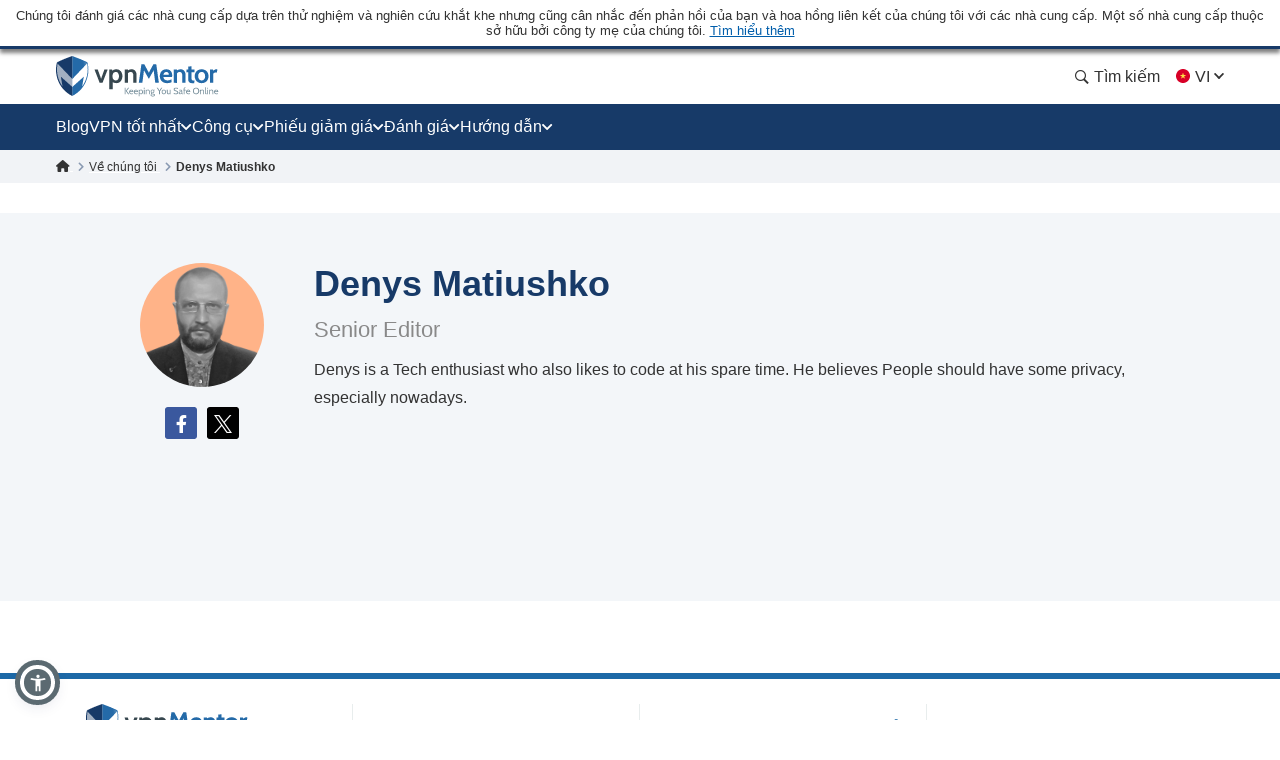

--- FILE ---
content_type: text/css
request_url: https://vi.vpnmentor.com/wp-content/themes/assets/css/author.css?v=1769511855
body_size: 15853
content:
html,body,div,span,applet,object,iframe,h1,h2,h3,h4,h5,h6,p,blockquote,pre,a,abbr,acronym,address,big,cite,code,del,dfn,em,img,ins,kbd,q,s,samp,small,strike,strong,sub,sup,tt,var,b,u,i,center,dl,dt,dd,menu,ol,ul,li,fieldset,form,label,legend,table,caption,tbody,tfoot,thead,tr,th,td,article,aside,canvas,details,embed,figure,figcaption,footer,header,hgroup,main,menu,nav,output,ruby,section,summary,time,mark,audio,video{margin:0;padding:0;border:0;font-size:100%;vertical-align:baseline}article,aside,details,figcaption,figure,footer,header,hgroup,main,menu,nav,section,summary{display:block;margin:0}*[hidden]{display:none}body{line-height:1}blockquote,q{quotes:none}blockquote:before,blockquote:after,q:before,q:after{content:'';content:none}table{border-collapse:collapse;border-spacing:0}html{height:auto}body{height:100%;width:100%;font-family:Arial,sans-serif;line-height:1;color:#333}*,:after,:before{box-sizing:border-box}input:focus,textarea:focus,button:focus,select:focus{outline:0}ins{text-decoration:none}del,s,strike{text-decoration:line-through}a,a *,a:before,a:after{text-decoration:none;transition:all 200ms ease}picture{width:100%;height:auto}picture source{display:block}b,strong{font-weight:bold}ol,ul{list-style:none}@keyframes zoomIn{0%{transform:translateX(-50%) translateY(-50%) scale(0.8) rotate(0deg)}10%{transform:translateX(-50%) translateY(-50%) scale(0.59) rotate(-4deg)}20%{transform:translateX(-50%) translateY(-50%) scale(0.75) rotate(4deg)}30%{transform:translateX(-50%) translateY(-50%) scale(0.8) rotate(-3deg)}40%{transform:translateX(-50%) translateY(-50%) scale(0.78) rotate(3deg)}50%{transform:translateX(-50%) translateY(-50%) scale(0.78) rotate(-3deg)}60%{transform:translateX(-50%) translateY(-50%) scale(0.78) rotate(3deg)}70%{transform:translateX(-50%) translateY(-50%) scale(0.78) rotate(-2deg)}80%{transform:translateX(-50%) translateY(-50%) scale(0.8) rotate(2deg)}100%{transform:translateX(-50%) translateY(-50%) scale(0.8) rotate(0deg)}}@media (min-width: 992px){@keyframes zoomIn{0%{transform:translateX(-50%) translateY(-50%) scale(1, 1) rotate(0deg)}10%{transform:translateX(-50%) translateY(-50%) scale(0.79, 0.79) rotate(-4deg)}20%{transform:translateX(-50%) translateY(-50%) scale(0.95, 0.95) rotate(4deg)}30%{transform:translateX(-50%) translateY(-50%) scale(1, 1) rotate(-3deg)}40%{transform:translateX(-50%) translateY(-50%) scale(0.98, 0.98) rotate(3deg)}50%{transform:translateX(-50%) translateY(-50%) scale(0.98, 0.98) rotate(-3deg)}60%{transform:translateX(-50%) translateY(-50%) scale(0.98, 0.98) rotate(3deg)}70%{transform:translateX(-50%) translateY(-50%) scale(0.98, 0.98) rotate(-2deg)}80%{transform:translateX(-50%) translateY(-50%) scale(1, 1) rotate(2deg)}100%{transform:translateX(-50%) translateY(-50%) rotate(0deg)}}}[data-animation="bounce"]{animation:ease-in 0.9s zoomIn}body{width:100%;line-height:1;color:#333;background:#fff;margin:0;font-family:Arial,Helvetica,Sans-Serif;font-size:1rem;overflow-y:scroll;direction:ltr}body.single-bestvpns,body.blog,body.single-post{display:flex;flex-direction:column}@media (min-width: 768px){body.single-bestvpns,body.blog,body.single-post{display:block}}@media (min-width: 768px){.container{max-width:750px;margin:0 auto}}@media (min-width: 992px){.container{max-width:968px}}@media (min-width: 1200px){.container{max-width:1168px}}.page_content{display:flex;flex-direction:column}@media (min-width: 768px){.page_content{flex-direction:row-reverse}}.clear{clear:both}.clearfix:after{content:"";clear:both;display:table;width:100%}.pa{position:absolute}.pr{position:relative}.fl{float:left}.fr{float:right}.article-text-wrap .post-text p.error,p.error,.error{display:none;color:red;margin:10px 0}.list-unstyled{padding-left:0;list-style:none}.main-content-holder{width:100%}@media (min-width: 768px){.main-content-holder{flex-grow:0;flex-shrink:0;flex-basis:66.66667%;width:66.66667%;padding-left:20px}}@media (min-width: 1168px){.main-content-holder{flex-basis:75%;width:75%}}.main-content-holder .sidebar-wrap{width:100%}@media (min-width: 768px){.main-content-holder .sidebar-wrap{flex-grow:0;flex-shrink:0;flex-basis:33.33333%;width:33.33333%}}@media (min-width: 1168px){.main-content-holder .sidebar-wrap{flex-basis:25%;width:25%}}.no-js .img-lazy-wrap,.no-js .picture-lazy,.no-js [data-src],.no-js .lazy,.no-js .content-wrap.comparison,.no-js #watchVideoBlock{display:none !important}img{max-width:100%;height:auto}a{text-decoration:none;color:#0f5499}a:hover{text-decoration:underline}a:visited{color:#0b5395}img[data-src]{opacity:0}img[src]{opacity:1}body>img[width="1"][height="1"]{position:absolute;visibility:hidden;width:0;height:0}.img-lazy-wrap{position:relative;background:transparent;display:block}.img-lazy-wrap--loaded:not(.image-block){display:inline}.img-lazy-wrap--loaded:not(.image-block)+strong{display:inline-block;margin-top:1em}.img-lazy-wrap:after{content:"";clear:both;display:table}.wp-caption{background:#eee;margin-bottom:22px;padding-bottom:5px;max-width:100%;margin:0 auto;margin-bottom:22px;display:block}.wp-caption img{border:3px solid #eee;border-bottom:none}.wp-caption *:not(img){color:#333}.wp-caption .wp-caption-text{padding:5px 5px 0 5px;color:#787676;display:inline-block;text-align:center;width:100%;line-height:22px;font-size:16px;font-style:italic;font-weight:400}.wp-caption .wp-caption-text.gallery-caption{margin-bottom:0}.img-lazy-load{opacity:0}.sr-only{position:absolute;width:1px;height:1px;margin:-1px;padding:0;overflow:hidden;clip:rect(0, 0, 0, 0);border:0}.reviews_not_verified{font-weight:300;font-size:14px}.aligncenter{display:block;margin-left:auto;margin-right:auto;height:auto;max-width:100%}.centered,.text-center{text-align:center}.alignright{float:right;margin:0.5em 0 0.5em 1em}.aligncenter{display:block;margin-left:auto;margin-right:auto}.alignleft{float:left;margin:0.5em 1em 0.5em 0}.btn{display:inline-block;margin-bottom:0;font-weight:400;text-align:center;vertical-align:middle;touch-action:manipulation;cursor:pointer;background-image:none;border:1px solid transparent;white-space:nowrap;padding:6px 12px;font-size:14px;line-height:1.42857;border-radius:4px;-webkit-user-select:none;-moz-user-select:none;-ms-user-select:none;user-select:none}.rtl #scroll{right:inherit;left:30px}#scroll{display:none;background:linear-gradient(90deg, #fdfdfd 0%, #e1e1e1 100%);width:40px;height:40px;text-align:center;position:fixed;right:30px;bottom:20px;cursor:pointer;box-shadow:#ccc 1px 1px 3px;border-radius:4px;padding-top:12px;z-index:999;opacity:1 !important}@media (max-width: 991px){#scroll{display:none !important}}#scroll i{color:#1d69a7}sup{vertical-align:super;font-size:smaller}sub{vertical-align:sub;font-size:smaller}@media (min-width: 768px){.hidden-desktop{display:none !important}}@media (max-width: 767px){.hidden-mobile{display:none !important}}.mb-15{margin-bottom:15px}.mb-30{margin-bottom:30px}.mt-15{margin-top:15px}.mt-30{margin-top:30px}.makrup_ftc_note1{margin-block-start:1em;margin-block-end:1em}.makrup_ftc_note2{margin:10px 0 20px 0;font-size:14px;font-style:italic;text-align:center;line-height:1}html:not([country="US"]):not([country="cf_country"]) .not-us-hidden{display:none !important}html:not([country="US"]):not([country="cf_country"]) .ftc-navbar,html:not([country="US"]):not([country="cf_country"]) .ftc-disclosure-bottom{display:none}html:not([country="US"]):not([country="cf_country"]) .disclosure-on-new-layout.disclosure-before{display:flex}@media (min-width: 768px){html:not([country="US"]):not([country="cf_country"]) .disclosure-on-new-layout.disclosure-before{display:none}}html:not([country="US"]):not([country="cf_country"]) .disclosure-on-new-layout.disclosure-after{display:none}@media (min-width: 768px){html:not([country="US"]):not([country="cf_country"]) .disclosure-on-new-layout.disclosure-after{display:block}}html[country="US"] .us-hidden,html[country="cf_country"] .us-hidden{display:none !important}html[country="US"] .ftc-navbar,html[country="cf_country"] .ftc-navbar{display:block;font-size:13px;text-align:center;padding:8px 10px;line-height:1.2;position:relative}html[country="US"] body:not(.new-menu-ppc) .ppc_type:not(.single):not(.post):not(.vendor) header .container,html[country="cf_country"] body:not(.new-menu-ppc) .ppc_type:not(.single):not(.post):not(.vendor) header .container{margin-top:15px}html[country="US"] .ftc-disclosure-bottom,html[country="cf_country"] .ftc-disclosure-bottom{display:block;background:#effaff;font-weight:bold;text-align:center;padding:20px 30px;border-top:1px solid #dcdcee;border-bottom:1px solid #dcdcee;line-height:1.5em;font-size:14px;margin-top:30px}html[country="US"] .single-popular .ftc-disclosure-bottom,html[country="cf_country"] .single-popular .ftc-disclosure-bottom{margin-top:30px}html[country="US"] .coupon .ftc-disclosure-bottom,html[country="US"] .single-landing-ppc .ftc-disclosure-bottom,html[country="cf_country"] .coupon .ftc-disclosure-bottom,html[country="cf_country"] .single-landing-ppc .ftc-disclosure-bottom{margin-bottom:30px}.asw-rg{position:fixed;top:0;left:0;right:0;width:100%;height:0;pointer-events:none;background-color:rgba(0,0,0,0.5);z-index:1000000}.ftc-navbar__tooltip{display:inline-block;cursor:pointer;text-decoration:underline;color:#005EAB}@media (min-width: 768px){.ftc-navbar__tooltip{position:relative}}.ftc-navbar__tooltip__text{visibility:hidden;font-size:14px;width:80vw;max-width:500px;background-color:#fff;border:1px solid rgba(0,0,0,0.15);color:#474a60;padding:5px 10px;position:absolute;z-index:9999;opacity:0;transition:opacity 0.3s;font-weight:400;margin-top:5px;right:20px;text-align:left}@media (min-width: 768px){.ftc-navbar__tooltip__text{width:calc(100vw - 300px);max-height:350px;right:-50px}}@media (min-width: 992px){.ftc-navbar__tooltip__text{right:0}}.ftc-navbar__tooltip.active .ftc-navbar__tooltip__text{visibility:visible;opacity:1}.cookies-settings{display:none}.ftc_ownership_note{display:none}.ftc_ownership--show .ftc_ownership_note{display:inline-block}.ftc_ownership--small{font-size:14px !important;font-style:italic !important}.asw-menu{position:fixed;left:20px;top:20px;border-radius:8px;box-shadow:0 0 20px #00000080;opacity:1;transition:0.3s;z-index:500000;overflow:hidden;background:#f9f9f9;width:500px;line-height:1;font-size:16px;height:calc(100% - 40px - 75px);letter-spacing:0.015em}.asw-menu *{color:#000 !important;font-family:inherit}.asw-menu svg{width:24px;height:24px;background:0 0 !important;fill:currentColor}.asw-menu-header{display:flex;align-items:center;justify-content:space-between;padding-left:18px;height:60px;font-size:18px;font-weight:700;border-bottom:1px solid #dedede}.asw-menu-header>div{display:flex}.asw-menu-header div[role="button"]{padding:12px;cursor:pointer}.asw-menu-header div[role="button"]:hover{opacity:0.8}.asw-card{margin:0 15px 30px}.asw-card-title{font-size:20px;padding:15px 0;font-weight:700;color:#555}.asw-menu .asw-select{width:100% !important;padding:10px !important;font-size:16px !important;font-family:inherit !important;font-weight:400 !important;border-radius:4px !important;background:#fff !important;border:none !important;border:1px solid #dedede !important;min-height:45px !important;max-height:45px !important;height:45px !important;color:inherit !important}.asw-items{display:grid;grid-template-columns:repeat(3, minmax(0, 1fr));gap:1rem}.asw-btn{aspect-ratio:6/5;border-radius:4px;padding:0 15px;display:flex;align-items:center;justify-content:center;flex-direction:column;text-align:center;color:#333;font-size:16px !important;background:#fff;border:1px solid #dedede;transition:all 0.3s ease;cursor:pointer;line-height:1.4}.asw-btn .asw-translate{font-size:15px !important}.asw-btn svg{margin-bottom:16px}.asw-btn:hover{border-color:#0048ff}.asw-btn.asw-selected{background:#0048ff;border-color:#0048ff}.asw-adjust-font div[role="button"] svg,.asw-btn.asw-selected *{fill:#fff !important;color:#fff !important;background-color:transparent !important}.asw-footer{position:absolute;bottom:0;left:0;right:0;background:#fff;padding:16px;text-align:center;color:#333;border-top:1px solid #eee}.asw-footer a{font-size:14px !important;text-decoration:underline;color:#0648ff;background:0 0 !important;font-weight:700}.asw-minus:hover,.asw-plus:hover{opacity:0.8}.asw-menu-content{overflow:scroll;max-height:calc(100% - 80px);color:#333;padding:15px 0}.asw-adjust-font{background:#fff;border:1px solid #dedede;padding:20px;margin-bottom:16px}.asw-adjust-font .asw-label{display:flex;justify-content:flex-start}.asw-adjust-font>div{display:flex;justify-content:space-between;margin-top:20px;align-items:center;font-size:15px}.asw-adjust-font .asw-label div{font-size:15px !important}.asw-adjust-font div[role="button"]{background:#0648ff;border-radius:50%;width:36px;height:36px;display:flex;align-items:center;justify-content:center;cursor:pointer}.asw-overlay{position:fixed;top:0;left:0;width:100%;height:100%;z-index:10000}@media only screen and (max-width: 560px){.asw-menu{width:calc(100% - 20px);left:10px}}@media only screen and (max-width: 420px){.asw-items{grid-template-columns:repeat(2, minmax(0, 1fr));gap:0.5rem}.asw-menu{width:calc(100% - 20px);left:10px}}.asw-menu,.asw-widget{-webkit-user-select:none;-moz-user-select:none;-ms-user-select:none;user-select:none;font-weight:400;-webkit-font-smoothing:antialiased}.asw-menu *,.asw-widget *{box-sizing:border-box}.asw-menu-btn{position:fixed;z-index:500000;left:20px;bottom:20px;background:#0048ff !important;box-shadow:0 5px 15px 0 rgba(37,44,97,0.15),0 2px 4px 0 rgba(93,100,148,0.2);transition:0.3s;border-radius:50%;align-items:center;justify-content:center;transform:scale(1);width:54px;height:54px;display:flex;cursor:pointer;border:4px solid #fff !important;outline:4px solid #0048ff !important}.asw-menu-btn svg{width:30px;height:30px;min-height:30px;min-width:30px;max-width:30px;max-height:30px;background:0 0 !important}.asw-menu-btn:hover{transform:scale(1.1)}@media only screen and (max-width: 560px){.asw-menu-btn{width:38px;height:38px}.asw-menu-btn svg{width:24px;height:24px;min-height:24px;min-width:24px;max-width:24px;max-height:24px}}.asw-widget .asw-menu-btn{background:#5b6a71 !important;width:35px;height:35px;border:none;border-radius:35px;background-color:#5b6a71;outline:unset !important}.asw-widget .asw-menu-btn::after{position:absolute;top:-9px;content:"";left:-9px;width:45px;height:45px;border:5px solid #5b6a71;border-radius:40px;background-color:transparent;display:inherit}.single-vendor.--hero-floating .asw-widget .asw-menu-btn{bottom:85px}.rtl .asw-widget .asw-menu-btn,.rtl .asw-menu{right:20px}@media (min-width: 1300px){.asw-widget .asw-menu-btn{top:12px}html[country="US"] .asw-widget .asw-menu-btn,html[country="cf_country"] .asw-widget .asw-menu-btn{top:45px}}.asw-widget .asw-menu-btn svg{width:20px;height:20px;min-height:20px;min-width:20px;max-width:20px;max-height:20px;background:0 0 !important}.asw-menu-wrap{display:none}@font-face{font-family:"icons";src:url("/wp-content/themes/assets/fonts/icons/icons.woff2?1117");src:url("/wp-content/themes/assets/fonts/icons/icons.woff2?1117") format("woff2"),url("/wp-content/themes/assets/fonts/icons/icons.woff?1117") format("woff"),url("/wp-content/themes/assets/fonts/icons/icons.ttf?1117") format("truetype"),url("/wp-content/themes/assets/fonts/icons/icons.eot?1117#iefix") format("eot"),url("/wp-content/themes/assets/fonts/icons/icons.svg?1117#icons") format("svg");font-display:swap}.fa-BBC:before,.fa-CNN:before,.fa-Ease-use:before,.fa-NewYorkTimes:before,.fa-Pricing:before,.fa-Research:before,.fa-Speed-w:before,.fa-Speed:before,.fa-Star-s-half-o:before,.fa-Star-s-o:before,.fa-Star-s:before,.fa-The_Guardian:before,.fa-Times:before,.fa-USA_Today:before,.fa-Ubuntu_logo:before,.fa-Union:before,.fa-access:before,.fa-accordion-btn:before,.fa-address-card:before,.fa-alarm:before,.fa-amazon-new:before,.fa-amazon-prime:before,.fa-amazon-prime2:before,.fa-anchor:before,.fa-android-1:before,.fa-android-brands:before,.fa-android-line:before,.fa-android-new:before,.fa-android-small:before,.fa-android:before,.fa-angellist:before,.fa-angle-up:before,.fa-apple-1:before,.fa-apple:before,.fa-arrow-alt-circle-down-solid:before,.fa-arrow-alt-circle-up-solid:before,.fa-arrow-circle-down:before,.fa-arrow-circle-right:before,.fa-arrow-circle-up:before,.fa-arrow-left-solid:before,.fa-arrow-left:before,.fa-arrow-right:before,.fa-arrow-up-circle:before,.fa-arrow-up:before,.fa-arrow:before,.fa-award:before,.fa-award2:before,.fa-bag:before,.fa-balance-scale:before,.fa-ban:before,.fa-bar-chart:before,.fa-bbc-iplayer:before,.fa-bbc:before,.fa-best-deals:before,.fa-best_category_check_icon:before,.fa-bestvpn:before,.fa-bestvpn2:before,.fa-bitcoin-tool:before,.fa-body:before,.fa-browser:before,.fa-btc:before,.fa-bubble-chat:before,.fa-bubble-with-exclamation-mark:before,.fa-bullhorn-solid:before,.fa-bullhorn:before,.fa-calendar-silhouette:before,.fa-calendar:before,.fa-camera-off:before,.fa-camera-on:before,.fa-caret-down:before,.fa-cashback:before,.fa-certificate:before,.fa-chart-line-down:before,.fa-chart-line:before,.fa-chart:before,.fa-check-2:before,.fa-check-box:before,.fa-check-circle-regular:before,.fa-check-circle:before,.fa-check-coupon:before,.fa-check-mark:before,.fa-check:before,.fa-checkmark:before,.fa-chess-king:before,.fa-chevron-circle-right-solid:before,.fa-chevron-down:before,.fa-chevron-left-solid:before,.fa-chevron-left:before,.fa-chevron-right-solid:before,.fa-chevron-right:before,.fa-chevron-up:before,.fa-chevrons-down:before,.fa-china-firewall:before,.fa-chrome:before,.fa-circle-chevron-left:before,.fa-circle-chevron-right:before,.fa-circle-down:before,.fa-circle-info:before,.fa-circle-regular:before,.fa-circle-up:before,.fa-clip:before,.fa-clip2:before,.fa-clock-solid:before,.fa-clock-time:before,.fa-cloud-protection:before,.fa-cog:before,.fa-coin:before,.fa-coins:before,.fa-comment-check:before,.fa-comment-edit:before,.fa-comment-lines:before,.fa-comment-o-edit:before,.fa-comment:before,.fa-comments:before,.fa-comparision:before,.fa-console:before,.fa-crackle:before,.fa-credit-card:before,.fa-cross:before,.fa-customer-support:before,.fa-dark-net:before,.fa-dark-web:before,.fa-dashboard:before,.fa-dazn:before,.fa-defence-cross:before,.fa-defence-tick:before,.fa-defence-warning:before,.fa-desktop:before,.fa-devices:before,.fa-discount:before,.fa-dislike-round:before,.fa-dislike:before,.fa-disney-colored:before,.fa-disney-new:before,.fa-disney:before,.fa-dns-protection:before,.fa-doc:before,.fa-dollar-sign:before,.fa-download-cloud:before,.fa-download:before,.fa-downloads:before,.fa-ease-of-use:before,.fa-ease:before,.fa-edge:before,.fa-encryption:before,.fa-envelope-solid:before,.fa-envelope:before,.fa-espn-plus:before,.fa-espn:before,.fa-exclamation-triangle-solid:before,.fa-exclamation:before,.fa-experience:before,.fa-expert:before,.fa-eye-slash:before,.fa-eye:before,.fa-eyes-alliance:before,.fa-eyes:before,.fa-facebook-official:before,.fa-facebook-square-brands:before,.fa-facebook:before,.fa-fact-checked:before,.fa-fanduel-new:before,.fa-fastest-vpns:before,.fa-feather-alt-solid:before,.fa-feather:before,.fa-features-star:before,.fa-features:before,.fa-fifa-plus:before,.fa-fifa:before,.fa-file-certificate:before,.fa-file-check:before,.fa-file-o:before,.fa-file-signature:before,.fa-filter:before,.fa-finger:before,.fa-firefox-browser:before,.fa-firefox:before,.fa-flag-usa:before,.fa-flag:before,.fa-fox-news:before,.fa-free-trials-vpns:before,.fa-free-vpns:before,.fa-freebbc-new:before,.fa-fresh-session:before,.fa-fubotv:before,.fa-gamepad-modern:before,.fa-gaming-new:before,.fa-gaming_console:before,.fa-garbage:before,.fa-gauge:before,.fa-globe-solid:before,.fa-globe:before,.fa-goblet:before,.fa-google-square-brands:before,.fa-google:before,.fa-graduation-cap:before,.fa-green-tick:before,.fa-hand-point-right:before,.fa-hands-free:before,.fa-handshake-o:before,.fa-hbo-max:before,.fa-hbo-now:before,.fa-hbo:before,.fa-hbomax:before,.fa-hdd:before,.fa-heart:before,.fa-hidden-eye:before,.fa-hide-ip:before,.fa-hideIp:before,.fa-high:before,.fa-holders:before,.fa-home-hand:before,.fa-home-sale:before,.fa-hourglass-half:before,.fa-house:before,.fa-how-to-use-vpn:before,.fa-hulu-full:before,.fa-hulu:before,.fa-icon-copy:before,.fa-icon-follower:before,.fa-icon-refresh:before,.fa-icon_test:before,.fa-id-card:before,.fa-india-vpns:before,.fa-info-circle-solid:before,.fa-info:before,.fa-ios-line:before,.fa-ios-new:before,.fa-ios:before,.fa-ios2:before,.fa-ios3:before,.fa-ip:before,.fa-iphone:before,.fa-iplayer:before,.fa-kill-switch:before,.fa-killswitch:before,.fa-laugh:before,.fa-life-ring:before,.fa-lightbulb-o:before,.fa-lightbulb:before,.fa-like-round:before,.fa-like:before,.fa-linkedin:before,.fa-linux-new:before,.fa-linux:before,.fa-list:before,.fa-location:before,.fa-lock-alt:before,.fa-lock-close:before,.fa-lock-privacy:before,.fa-lock-sec:before,.fa-lock-vpn:before,.fa-lock:before,.fa-mac-line:before,.fa-mac-new:before,.fa-mac-pc2:before,.fa-mac:before,.fa-mac2:before,.fa-macOS:before,.fa-man:before,.fa-map-marker:before,.fa-mark-check:before,.fa-mark-cross:before,.fa-max:before,.fa-menu-icon-news:before,.fa-mess:before,.fa-micro-off:before,.fa-micro-on:before,.fa-minus-circul:before,.fa-minus-solid:before,.fa-minus:before,.fa-mobile-phone:before,.fa-mobile:before,.fa-money-back:before,.fa-money-bitcoin:before,.fa-money-check-pen:before,.fa-money-security:before,.fa-monitor-1:before,.fa-monitor:before,.fa-monthly-vpns:before,.fa-netflix-new:before,.fa-netflix:before,.fa-newbies:before,.fa-newspaper:before,.fa-nologs-vpns:before,.fa-open-lock:before,.fa-overall-new:before,.fa-overall:before,.fa-paper-plane:before,.fa-pass-strength:before,.fa-pass:before,.fa-pc:before,.fa-pedestal:before,.fa-pen:before,.fa-pencil-1:before,.fa-pencil-square-o:before,.fa-pencil:before,.fa-people:before,.fa-pin-location-transparent:before,.fa-pin:before,.fa-plane:before,.fa-planet:before,.fa-play-circle:before,.fa-plus-cir:before,.fa-plus-circul:before,.fa-plus-solid:before,.fa-plus:before,.fa-policy-lock:before,.fa-policy:before,.fa-power-off:before,.fa-press:before,.fa-pricing:before,.fa-privacy-cir:before,.fa-privacy:before,.fa-promotion:before,.fa-question-solid:before,.fa-question_icon:before,.fa-quote-left-solid:before,.fa-red-excl:before,.fa-reddit:before,.fa-reply-right:before,.fa-reply:before,.fa-research:before,.fa-review:before,.fa-reviews:before,.fa-router-brands:before,.fa-router-new:before,.fa-router:before,.fa-router1:before,.fa-safari:before,.fa-sats:before,.fa-score:before,.fa-screen:before,.fa-screenshot:before,.fa-search-location:before,.fa-search-new:before,.fa-search-r:before,.fa-search:before,.fa-security-check:before,.fa-security-hand:before,.fa-security:before,.fa-server-m:before,.fa-server:before,.fa-servers:before,.fa-setting:before,.fa-shield-alt-solid:before,.fa-shield-break:before,.fa-shield-check:before,.fa-shield-cross:before,.fa-shield-wifi:before,.fa-shield:before,.fa-signal-1:before,.fa-signal:before,.fa-sky-new:before,.fa-sky:before,.fa-slingtv:before,.fa-smart-tv:before,.fa-smart_tv:before,.fa-smile-cons:before,.fa-smile-improvement:before,.fa-smile:before,.fa-sort:before,.fa-speech:before,.fa-speed-tool:before,.fa-speed:before,.fa-speed3:before,.fa-speeds:before,.fa-spinner:before,.fa-star-emty:before,.fa-star-half-o:before,.fa-star-message:before,.fa-star-o:before,.fa-star-ppc:before,.fa-star:before,.fa-stars-fill:before,.fa-starting-price-xs:before,.fa-stats:before,.fa-stop-hand:before,.fa-stream:before,.fa-streaming:before,.fa-streaming2:before,.fa-support-full:before,.fa-support:before,.fa-switch:before,.fa-sync:before,.fa-tablet:before,.fa-tag:before,.fa-tags:before,.fa-test-vpn:before,.fa-text:before,.fa-thumb-up:before,.fa-thumbs-down-solid:before,.fa-thumbs-down:before,.fa-thumbs-o-down:before,.fa-thumbs-o-up:before,.fa-thumbs-up-solid-orange:before,.fa-thumbs-up-solid:before,.fa-thumbs-up:before,.fa-tick-circle:before,.fa-tick:before,.fa-ticket:before,.fa-time:before,.fa-times-circle:before,.fa-times:before,.fa-toggle-on:before,.fa-toggle:before,.fa-torrent-line:before,.fa-torrent-new:before,.fa-torrent:before,.fa-torrenting-new:before,.fa-torrenting:before,.fa-transaction:before,.fa-transfer-Arrow:before,.fa-transfer-arrow:before,.fa-trophy:before,.fa-turn:before,.fa-tv-show:before,.fa-tv-solid:before,.fa-tv:before,.fa-twitter-old:before,.fa-twitter-square-brands:before,.fa-twitter:before,.fa-ubuntu:before,.fa-unblock-new:before,.fa-upload:before,.fa-use-vpn:before,.fa-user-multiple:before,.fa-user-rating:before,.fa-user-secret:before,.fa-user-star:before,.fa-user:before,.fa-users-solid:before,.fa-vendor-reply:before,.fa-video-camera:before,.fa-visibility-eye:before,.fa-vpn-speeds:before,.fa-wallet-coin:before,.fa-wallet:before,.fa-warning:before,.fa-warning2:before,.fa-web-protection:before,.fa-webrtc:before,.fa-what-is-vpn:before,.fa-wifi:before,.fa-wind:before,.fa-windows-line:before,.fa-windows-new:before,.fa-windows:before,.fa-wrench:before,.fa-youtube-square-brands:before,.fa-youtube:before,.fa-сustomer:before{font-family:"icons";-webkit-font-smoothing:antialiased;-moz-osx-font-smoothing:grayscale;font-style:normal;font-variant:normal;font-weight:normal;text-decoration:none;text-transform:none;display:inline-block;vertical-align:bottom}.fa-BBC:before{content:""}.fa-CNN:before{content:""}.fa-Ease-use:before{content:""}.fa-NewYorkTimes:before{content:""}.fa-Pricing:before{content:""}.fa-Research:before{content:""}.fa-Speed-w:before{content:""}.fa-Speed:before{content:""}.fa-Star-s-half-o:before{content:""}.fa-Star-s-o:before{content:""}.fa-Star-s:before{content:""}.fa-The_Guardian:before{content:""}.fa-Times:before{content:""}.fa-USA_Today:before{content:""}.fa-Ubuntu_logo:before{content:""}.fa-Union:before{content:""}.fa-access:before{content:""}.fa-accordion-btn:before{content:""}.fa-address-card:before{content:""}.fa-alarm:before{content:""}.fa-amazon-new:before{content:""}.fa-amazon-prime:before{content:""}.fa-amazon-prime2:before{content:""}.fa-anchor:before{content:""}.fa-android-1:before{content:""}.fa-android-brands:before{content:""}.fa-android-line:before{content:""}.fa-android-new:before{content:""}.fa-android-small:before{content:""}.fa-android:before{content:""}.fa-angellist:before{content:""}.fa-angle-up:before{content:""}.fa-apple-1:before{content:""}.fa-apple:before{content:""}.fa-arrow-alt-circle-down-solid:before{content:""}.fa-arrow-alt-circle-up-solid:before{content:""}.fa-arrow-circle-down:before{content:""}.fa-arrow-circle-right:before{content:""}.fa-arrow-circle-up:before{content:""}.fa-arrow-left-solid:before{content:""}.fa-arrow-left:before{content:""}.fa-arrow-right:before{content:""}.fa-arrow-up-circle:before{content:""}.fa-arrow-up:before{content:""}.fa-arrow:before{content:""}.fa-award:before{content:""}.fa-award2:before{content:""}.fa-bag:before{content:""}.fa-balance-scale:before{content:""}.fa-ban:before{content:""}.fa-bar-chart:before{content:""}.fa-bbc-iplayer:before{content:""}.fa-bbc:before{content:""}.fa-best-deals:before{content:""}.fa-best_category_check_icon:before{content:""}.fa-bestvpn:before{content:""}.fa-bestvpn2:before{content:""}.fa-bitcoin-tool:before{content:""}.fa-body:before{content:""}.fa-browser:before{content:""}.fa-btc:before{content:""}.fa-bubble-chat:before{content:""}.fa-bubble-with-exclamation-mark:before{content:""}.fa-bullhorn-solid:before{content:""}.fa-bullhorn:before{content:""}.fa-calendar-silhouette:before{content:""}.fa-calendar:before{content:""}.fa-camera-off:before{content:""}.fa-camera-on:before{content:""}.fa-caret-down:before{content:""}.fa-cashback:before{content:""}.fa-certificate:before{content:""}.fa-chart-line-down:before{content:""}.fa-chart-line:before{content:""}.fa-chart:before{content:""}.fa-check-2:before{content:""}.fa-check-box:before{content:""}.fa-check-circle-regular:before{content:""}.fa-check-circle:before{content:""}.fa-check-coupon:before{content:""}.fa-check-mark:before{content:""}.fa-check:before{content:""}.fa-checkmark:before{content:""}.fa-chess-king:before{content:""}.fa-chevron-circle-right-solid:before{content:""}.fa-chevron-down:before{content:""}.fa-chevron-left-solid:before{content:""}.fa-chevron-left:before{content:""}.fa-chevron-right-solid:before{content:""}.fa-chevron-right:before{content:""}.fa-chevron-up:before{content:""}.fa-chevrons-down:before{content:""}.fa-china-firewall:before{content:""}.fa-chrome:before{content:""}.fa-circle-chevron-left:before{content:""}.fa-circle-chevron-right:before{content:""}.fa-circle-down:before{content:""}.fa-circle-info:before{content:""}.fa-circle-regular:before{content:""}.fa-circle-up:before{content:""}.fa-clip:before{content:""}.fa-clip2:before{content:""}.fa-clock-solid:before{content:""}.fa-clock-time:before{content:""}.fa-cloud-protection:before{content:""}.fa-cog:before{content:""}.fa-coin:before{content:""}.fa-coins:before{content:""}.fa-comment-check:before{content:""}.fa-comment-edit:before{content:""}.fa-comment-lines:before{content:""}.fa-comment-o-edit:before{content:""}.fa-comment:before{content:""}.fa-comments:before{content:""}.fa-comparision:before{content:""}.fa-console:before{content:""}.fa-crackle:before{content:""}.fa-credit-card:before{content:""}.fa-cross:before{content:""}.fa-customer-support:before{content:""}.fa-dark-net:before{content:""}.fa-dark-web:before{content:""}.fa-dashboard:before{content:""}.fa-dazn:before{content:""}.fa-defence-cross:before{content:""}.fa-defence-tick:before{content:""}.fa-defence-warning:before{content:""}.fa-desktop:before{content:""}.fa-devices:before{content:""}.fa-discount:before{content:""}.fa-dislike-round:before{content:""}.fa-dislike:before{content:""}.fa-disney-colored:before{content:""}.fa-disney-new:before{content:""}.fa-disney:before{content:""}.fa-dns-protection:before{content:""}.fa-doc:before{content:""}.fa-dollar-sign:before{content:""}.fa-download-cloud:before{content:""}.fa-download:before{content:""}.fa-downloads:before{content:""}.fa-ease-of-use:before{content:""}.fa-ease:before{content:""}.fa-edge:before{content:""}.fa-encryption:before{content:""}.fa-envelope-solid:before{content:""}.fa-envelope:before{content:""}.fa-espn-plus:before{content:""}.fa-espn:before{content:""}.fa-exclamation-triangle-solid:before{content:""}.fa-exclamation:before{content:""}.fa-experience:before{content:""}.fa-expert:before{content:""}.fa-eye-slash:before{content:""}.fa-eye:before{content:""}.fa-eyes-alliance:before{content:""}.fa-eyes:before{content:""}.fa-facebook-official:before{content:""}.fa-facebook-square-brands:before{content:""}.fa-facebook:before{content:""}.fa-fact-checked:before{content:""}.fa-fanduel-new:before{content:""}.fa-fastest-vpns:before{content:""}.fa-feather-alt-solid:before{content:""}.fa-feather:before{content:""}.fa-features-star:before{content:""}.fa-features:before{content:""}.fa-fifa-plus:before{content:""}.fa-fifa:before{content:""}.fa-file-certificate:before{content:""}.fa-file-check:before{content:""}.fa-file-o:before{content:""}.fa-file-signature:before{content:""}.fa-filter:before{content:""}.fa-finger:before{content:""}.fa-firefox-browser:before{content:""}.fa-firefox:before{content:""}.fa-flag-usa:before{content:""}.fa-flag:before{content:""}.fa-fox-news:before{content:""}.fa-free-trials-vpns:before{content:""}.fa-free-vpns:before{content:""}.fa-freebbc-new:before{content:""}.fa-fresh-session:before{content:""}.fa-fubotv:before{content:""}.fa-gamepad-modern:before{content:""}.fa-gaming-new:before{content:""}.fa-gaming_console:before{content:""}.fa-garbage:before{content:""}.fa-gauge:before{content:""}.fa-globe-solid:before{content:""}.fa-globe:before{content:""}.fa-goblet:before{content:""}.fa-google-square-brands:before{content:""}.fa-google:before{content:""}.fa-graduation-cap:before{content:""}.fa-green-tick:before{content:""}.fa-hand-point-right:before{content:""}.fa-hands-free:before{content:""}.fa-handshake-o:before{content:""}.fa-hbo-max:before{content:""}.fa-hbo-now:before{content:""}.fa-hbo:before{content:""}.fa-hbomax:before{content:""}.fa-hdd:before{content:""}.fa-heart:before{content:""}.fa-hidden-eye:before{content:""}.fa-hide-ip:before{content:""}.fa-hideIp:before{content:""}.fa-high:before{content:""}.fa-holders:before{content:""}.fa-home-hand:before{content:""}.fa-home-sale:before{content:""}.fa-hourglass-half:before{content:""}.fa-house:before{content:""}.fa-how-to-use-vpn:before{content:""}.fa-hulu-full:before{content:""}.fa-hulu:before{content:""}.fa-icon-copy:before{content:""}.fa-icon-follower:before{content:""}.fa-icon-refresh:before{content:""}.fa-icon_test:before{content:""}.fa-id-card:before{content:""}.fa-india-vpns:before{content:""}.fa-info-circle-solid:before{content:""}.fa-info:before{content:""}.fa-ios-line:before{content:""}.fa-ios-new:before{content:""}.fa-ios:before{content:""}.fa-ios2:before{content:""}.fa-ios3:before{content:""}.fa-ip:before{content:""}.fa-iphone:before{content:""}.fa-iplayer:before{content:""}.fa-kill-switch:before{content:""}.fa-killswitch:before{content:""}.fa-laugh:before{content:""}.fa-life-ring:before{content:""}.fa-lightbulb-o:before{content:""}.fa-lightbulb:before{content:""}.fa-like-round:before{content:""}.fa-like:before{content:""}.fa-linkedin:before{content:""}.fa-linux-new:before{content:""}.fa-linux:before{content:""}.fa-list:before{content:""}.fa-location:before{content:""}.fa-lock-alt:before{content:""}.fa-lock-close:before{content:""}.fa-lock-privacy:before{content:""}.fa-lock-sec:before{content:""}.fa-lock-vpn:before{content:""}.fa-lock:before{content:""}.fa-mac-line:before{content:""}.fa-mac-new:before{content:""}.fa-mac-pc2:before{content:""}.fa-mac:before{content:""}.fa-mac2:before{content:""}.fa-macOS:before{content:""}.fa-man:before{content:""}.fa-map-marker:before{content:""}.fa-mark-check:before{content:""}.fa-mark-cross:before{content:""}.fa-max:before{content:""}.fa-menu-icon-news:before{content:""}.fa-mess:before{content:""}.fa-micro-off:before{content:""}.fa-micro-on:before{content:""}.fa-minus-circul:before{content:""}.fa-minus-solid:before{content:""}.fa-minus:before{content:""}.fa-mobile-phone:before{content:""}.fa-mobile:before{content:""}.fa-money-back:before{content:""}.fa-money-bitcoin:before{content:""}.fa-money-check-pen:before{content:""}.fa-money-security:before{content:""}.fa-monitor-1:before{content:""}.fa-monitor:before{content:""}.fa-monthly-vpns:before{content:""}.fa-netflix-new:before{content:""}.fa-netflix:before{content:""}.fa-newbies:before{content:""}.fa-newspaper:before{content:""}.fa-nologs-vpns:before{content:""}.fa-open-lock:before{content:""}.fa-overall-new:before{content:""}.fa-overall:before{content:""}.fa-paper-plane:before{content:""}.fa-pass-strength:before{content:""}.fa-pass:before{content:""}.fa-pc:before{content:""}.fa-pedestal:before{content:""}.fa-pen:before{content:""}.fa-pencil-1:before{content:""}.fa-pencil-square-o:before{content:""}.fa-pencil:before{content:""}.fa-people:before{content:""}.fa-pin-location-transparent:before{content:""}.fa-pin:before{content:""}.fa-plane:before{content:""}.fa-planet:before{content:""}.fa-play-circle:before{content:""}.fa-plus-cir:before{content:""}.fa-plus-circul:before{content:""}.fa-plus-solid:before{content:""}.fa-plus:before{content:""}.fa-policy-lock:before{content:""}.fa-policy:before{content:""}.fa-power-off:before{content:""}.fa-press:before{content:""}.fa-pricing:before{content:""}.fa-privacy-cir:before{content:""}.fa-privacy:before{content:""}.fa-promotion:before{content:""}.fa-question-solid:before{content:""}.fa-question_icon:before{content:""}.fa-quote-left-solid:before{content:""}.fa-red-excl:before{content:""}.fa-reddit:before{content:""}.fa-reply-right:before{content:""}.fa-reply:before{content:""}.fa-research:before{content:""}.fa-review:before{content:""}.fa-reviews:before{content:""}.fa-router-brands:before{content:""}.fa-router-new:before{content:""}.fa-router:before{content:""}.fa-router1:before{content:""}.fa-safari:before{content:""}.fa-sats:before{content:""}.fa-score:before{content:""}.fa-screen:before{content:""}.fa-screenshot:before{content:""}.fa-search-location:before{content:""}.fa-search-new:before{content:""}.fa-search-r:before{content:""}.fa-search:before{content:""}.fa-security-check:before{content:""}.fa-security-hand:before{content:""}.fa-security:before{content:""}.fa-server-m:before{content:""}.fa-server:before{content:""}.fa-servers:before{content:""}.fa-setting:before{content:""}.fa-shield-alt-solid:before{content:""}.fa-shield-break:before{content:""}.fa-shield-check:before{content:""}.fa-shield-cross:before{content:""}.fa-shield-wifi:before{content:""}.fa-shield:before{content:""}.fa-signal-1:before{content:""}.fa-signal:before{content:""}.fa-sky-new:before{content:""}.fa-sky:before{content:""}.fa-slingtv:before{content:""}.fa-smart-tv:before{content:""}.fa-smart_tv:before{content:""}.fa-smile-cons:before{content:""}.fa-smile-improvement:before{content:""}.fa-smile:before{content:""}.fa-sort:before{content:""}.fa-speech:before{content:""}.fa-speed-tool:before{content:""}.fa-speed:before{content:""}.fa-speed3:before{content:""}.fa-speeds:before{content:""}.fa-spinner:before{content:""}.fa-star-emty:before{content:""}.fa-star-half-o:before{content:""}.fa-star-message:before{content:""}.fa-star-o:before{content:""}.fa-star-ppc:before{content:""}.fa-star:before{content:""}.fa-stars-fill:before{content:""}.fa-starting-price-xs:before{content:""}.fa-stats:before{content:""}.fa-stop-hand:before{content:""}.fa-stream:before{content:""}.fa-streaming:before{content:""}.fa-streaming2:before{content:""}.fa-support-full:before{content:""}.fa-support:before{content:""}.fa-switch:before{content:""}.fa-sync:before{content:""}.fa-tablet:before{content:""}.fa-tag:before{content:""}.fa-tags:before{content:""}.fa-test-vpn:before{content:""}.fa-text:before{content:""}.fa-thumb-up:before{content:""}.fa-thumbs-down-solid:before{content:""}.fa-thumbs-down:before{content:""}.fa-thumbs-o-down:before{content:""}.fa-thumbs-o-up:before{content:""}.fa-thumbs-up-solid-orange:before{content:""}.fa-thumbs-up-solid:before{content:""}.fa-thumbs-up:before{content:""}.fa-tick-circle:before{content:""}.fa-tick:before{content:""}.fa-ticket:before{content:""}.fa-time:before{content:""}.fa-times-circle:before{content:""}.fa-times:before{content:""}.fa-toggle-on:before{content:""}.fa-toggle:before{content:""}.fa-torrent-line:before{content:""}.fa-torrent-new:before{content:""}.fa-torrent:before{content:""}.fa-torrenting-new:before{content:""}.fa-torrenting:before{content:""}.fa-transaction:before{content:""}.fa-transfer-Arrow:before{content:""}.fa-transfer-arrow:before{content:""}.fa-trophy:before{content:""}.fa-turn:before{content:""}.fa-tv-show:before{content:""}.fa-tv-solid:before{content:""}.fa-tv:before{content:""}.fa-twitter-old:before{content:""}.fa-twitter-square-brands:before{content:""}.fa-twitter:before{content:""}.fa-ubuntu:before{content:""}.fa-unblock-new:before{content:""}.fa-upload:before{content:""}.fa-use-vpn:before{content:""}.fa-user-multiple:before{content:""}.fa-user-rating:before{content:""}.fa-user-secret:before{content:""}.fa-user-star:before{content:""}.fa-user:before{content:""}.fa-users-solid:before{content:""}.fa-vendor-reply:before{content:""}.fa-video-camera:before{content:""}.fa-visibility-eye:before{content:""}.fa-vpn-speeds:before{content:""}.fa-wallet-coin:before{content:""}.fa-wallet:before{content:""}.fa-warning:before{content:""}.fa-warning2:before{content:""}.fa-web-protection:before{content:""}.fa-webrtc:before{content:""}.fa-what-is-vpn:before{content:""}.fa-wifi:before{content:""}.fa-wind:before{content:""}.fa-windows-line:before{content:""}.fa-windows-new:before{content:""}.fa-windows:before{content:""}.fa-wrench:before{content:""}.fa-youtube-square-brands:before{content:""}.fa-youtube:before{content:""}.fa-сustomer:before{content:""}.new-menu{position:relative}.new-menu.open-menu::before{content:"";z-index:10;position:absolute;top:0;bottom:0;left:0;right:0;background:rgba(0,0,0,0.5)}.new-menu.open-menu .header{position:static}.new-menu.open-menu.new-menu-ppc .header .new-menu-ppc__nav{transform:translateX(0)}.new-menu .new-menu-ppc__nav{display:none}.new-menu .header__follow{display:flex;align-items:center;gap:11px}.new-menu .header__follow__link{color:#fff;font-size:16px;line-height:18px;font-weight:700;display:flex;justify-content:space-between;padding:11px 6px}.new-menu .header__follow__link i{font-size:22px;display:block}.new-menu .header__follow__link--facebook{background:#3a589e}.new-menu .header__follow__link--facebook:hover{background:#2d4373}.new-menu .header__follow__link--twitter{background:#000}.new-menu .header__follow__link--twitter:hover{background:#4d4d4d}.new-menu .header__follow__link--small{width:32px;height:32px;padding:8px;justify-content:center;border-radius:3px}.new-menu .header__follow__link--small i{font-size:18px}.new-menu .header__follow__item--big{width:50%}.new-menu .header{position:relative;z-index:100;background-color:#fff;font-family:"Arial";font-style:normal;font-weight:400;font-size:16px;line-height:1.125}.new-menu .header .container{margin:0 auto;padding:0 10px}@media (min-width: 768px){.new-menu .header .container{width:750px;padding:0}}@media (min-width: 992px){.new-menu .header .container{width:968px}}@media (min-width: 1200px){.new-menu .header .container{width:1168px}}@media (min-width: 1200px){.new-menu .header__start>div:last-child{border-bottom:3px solid #173a68;box-shadow:0 4px 4px 0 rgba(0,0,0,0.5)}}.new-menu .header__wrap{background:#173a68}@media (min-width: 1200px){.new-menu .header__wrap{background:none}}.new-menu .header__wrap i{font-size:16px}.new-menu .header__wrap--back{background:#173a68}.new-menu .header__inner{display:flex;align-items:center;justify-content:space-between;gap:0;padding:7px 0}.new-menu .header__panel{padding:0}.new-menu .header__panel.openMenu::after{content:"";position:fixed;top:0;bottom:0;left:0;right:0;background:rgba(0,0,0,0.5)}.new-menu .header__follow{gap:14px;justify-content:center;padding-top:27px;padding-bottom:27px;list-style:none}@media (min-width: 1200px){.new-menu .header__follow{display:none}}.new-menu .header__search{position:fixed;top:0;left:0;right:0;bottom:0;padding:18px 0;overflow-y:auto;background:#f6f9fc;opacity:0;transition:opacity 0.3s ease;display:none}.new-menu .header__search.open{display:block;opacity:1;transition:opacity 0.3s ease}.new-menu .header__search-wrap{text-align:right}.new-menu .header__search-wrap .fa-Union{cursor:pointer;color:#8999b1}.new-menu .header__search-results h3{font-family:"Arial";font-style:normal;font-weight:700;font-size:20px;line-height:23px}.new-menu .header__search-results_empty{display:none;font-size:22px;margin-top:32px}.new-menu .header__search-input{margin-bottom:30px}@media (min-width: 1200px){.new-menu .header__search-input{margin-bottom:48px}}.new-menu .header__search-input{position:relative;border-bottom:2px solid #246aa8}.new-menu .header__search-input .fa-search-new{position:absolute;top:50%;transform:translate(0, -50%);font-size:18px;color:rgba(51,51,51,0.5);left:0}.new-menu .header__search-input input{width:100%;padding:20px 20px 20px 25px;border:none;color:rgba(51,51,51,0.5);font-weight:400;font-size:18px;line-height:21px;background:#f6f9fc}.new-menu .header .logo svg{max-height:43px;width:auto}.new-menu .header .logo svg.desktop{display:none}@media (min-width: 1200px){.new-menu .header .logo svg.desktop{display:block}}.new-menu .header .logo svg.mobile{display:block}@media (min-width: 1200px){.new-menu .header .logo svg.mobile{display:none}}.new-menu .menu{list-style:none;display:flex;align-items:center;justify-content:flex-start;gap:0}.new-menu .menu a{text-decoration:none}.new-menu .menu__item{position:relative}.new-menu .menu__item.languages.opened .menu__list-child{display:grid}.new-menu .menu__item #langSwitcherBtn img{display:none}@media (min-width: 1200px){.new-menu .menu__item #langSwitcherBtn img{display:inline;vertical-align:top}}.new-menu .menu__item a{color:#fff;cursor:pointer}@media (min-width: 1200px){.new-menu .menu__item a{color:#333333}}.new-menu .menu__item.search{display:none}@media (min-width: 1200px){.new-menu .menu__item.search{display:list-item}}.new-menu .menu__item.languages svg.chevron{display:inline;width:10px}.new-menu .menu__item.languages.open svg.chevron{transform:rotate(180deg)}@media (min-width: 1200px){.new-menu .menu__item:hover a,.new-menu .menu__item.active a{color:#246aa8}}@media (min-width: 1200px){.new-menu .menu__item:first-child{padding-inline-end:15px}}@media (min-width: 1200px){.new-menu .menu__item:last-child{padding-inline-start:15px;border-inline-start:1px solid rgba(23,58,104,0.3)}}.new-menu .menu__item:last-child img{width:16px;height:16px;vertical-align:middle}.new-menu .menu__item .fa-chevron-up{display:none}.new-menu .menu__item .fa-chevron-down,.new-menu .menu__item .fa-chevron-up{font-size:12px;vertical-align:middle;line-height:17px}.new-menu .menu__item .fa-search-new{font-size:18px}.new-menu .menu__item.open .menu__list-child{display:grid}.new-menu .menu__item.open .fa-chevron-up{display:inline}.new-menu .menu__item.open .fa-chevron-down{display:none}.new-menu .menu__item.open.search span{display:none}.new-menu .menu__item.open.search i{color:#333;position:absolute;top:6px;left:5px}.new-menu .menu__item.open.search input{display:inline}.new-menu .menu__item.search:hover{color:#246aa8}.new-menu .menu__item.search span{display:inline}.new-menu .menu__item.search i{position:initial;font-size:16px}.new-menu .menu__item.search input{padding:5px 6px;border:1.5px solid #e7eaee;border-radius:6px;line-height:30px;font-size:16px;display:none;width:auto;max-width:170px;line-height:20px;padding-left:28px}.new-menu .menu__item.search input:focus{border-color:#246aa8}.new-menu .menu__item-text--hidden{display:none}@media (min-width: 1200px){.new-menu .menu__item-text--hidden{display:inline}}.new-menu .menu__list-child{z-index:10;position:absolute;display:none;grid-auto-columns:120px;grid-template-rows:repeat(14, auto);grid-auto-flow:column;top:calc(100% + 24px);padding:0;background:#ffffff;box-shadow:2px 2px 16px rgba(0,0,0,0.25);border-radius:6px;right:-50px}@media (min-width: 340px){.new-menu .menu__list-child{grid-auto-columns:160px;top:calc(100% + 34px)}}@media (min-width: 1200px){.new-menu .menu__list-child{width:fit-content;grid-template-rows:repeat(10, auto);right:-8px}}.new-menu .menu__list-child::before{content:"";position:absolute;top:-10px;border-left:18px solid transparent;border-right:18px solid transparent;border-bottom:11px solid #fff;left:calc(88% - 55px)}@media (min-width: 1200px){.new-menu .menu__list-child::before{left:calc(93% - 18px)}}.new-menu .menu__list-child a{color:#246aa8;text-transform:capitalize}.new-menu .menu__item-child:nth-child(-n+14){border-inline-end:1px solid #e7eaee}@media (min-width: 1200px){.new-menu .menu__item-child:nth-child(-n+20){border-inline-end:1px solid #e7eaee}}.new-menu .menu__item-child:hover{background:#e8f8ff}.new-menu .menu__item-child:nth-child(1){border-start-start-radius:6px}.new-menu .menu__item-child:nth-child(10){border-end-start-radius:6px}.new-menu .menu__item-child:nth-child(21){border-start-end-radius:6px}.new-menu .menu__item-child:nth-child(30){border-end-end-radius:6px}.new-menu .menu__link-child{display:flex;align-items:center;justify-content:flex-start;gap:9px;padding:11px 6px}@media (min-width: 360px){.new-menu .menu__link-child{padding:11px 16px}}.new-menu .nav{position:fixed;z-index:100;top:0;min-width:280px;width:70vw;height:100%;padding-inline-start:20px;padding-inline-end:20px;padding-top:17px;background:#fff;transition:transform 0.5s ease;max-height:100vh;overflow-y:auto;display:none;right:0;transform:translateX(100%)}.new-menu .nav.open{transform:translateX(0%);transition:transform 0.5s ease;display:block}@media (min-width: 340px){.new-menu .nav{min-width:320px}}@media (min-width: 1200px){.new-menu .nav{position:static;transform:translateX(0);overflow-y:unset;width:auto;height:auto;padding:0;background:transparent;display:block}}.new-menu .nav__panel{position:relative;text-align:center;margin-bottom:20px}@media (min-width: 1200px){.new-menu .nav__panel{display:none}}.new-menu .nav__panel .fa-Union{position:absolute;top:0;inset-inline-end:0;color:#8999b1;cursor:pointer}.new-menu .nav__list{list-style:none}@media (min-width: 1200px){.new-menu .nav__list{display:flex;align-items:center;justify-content:left;gap:75px}}.new-menu .nav__item{position:relative;border-bottom:1px solid #e7eaee}.new-menu .nav__item-search{min-width:280px;position:relative}@media (min-width: 1200px){.new-menu .nav__item-search{display:none}}.new-menu .nav__item-search input{padding:5px 6px;border:1.5px solid #e7eaee;border-radius:6px;line-height:30px;font-size:16px;width:90%;padding-left:28px}.new-menu .nav__item-search input:focus{border-color:#246aa8}@media (min-width: 375px){.new-menu .nav__item-search input{width:100%}}.new-menu .nav__item-search i{position:absolute;top:12px;font-size:18px;left:5px}@media (min-width: 1200px){.new-menu .nav__item.reviews .nav__list-child .nav__item-child:last-child{display:none}}.new-menu .nav__item a{text-decoration:none}.new-menu .nav__item a:visited{color:#333333}.new-menu .nav__item>a{padding:14px 0}.new-menu .nav__item .fa-chevron-up{display:none}.new-menu .nav__item .fa-chevron-up,.new-menu .nav__item .fa-chevron-down{vertical-align:middle;font-size:14px}@media (min-width: 1200px){.new-menu .nav__item .fa-chevron-up,.new-menu .nav__item .fa-chevron-down{font-size:12px}}.new-menu .nav__item.open>.nav__list-child{display:grid}.new-menu .nav__item.open>.nav__link{font-weight:700}.new-menu .nav__item.open>.nav__link .fa-chevron-up{display:inline-block}.new-menu .nav__item.open>.nav__link .fa-chevron-down{display:none}@media (min-width: 1200px){.new-menu .nav__item{border:none}.new-menu .nav__item:hover .nav__list-child,.new-menu .nav__item.opened .nav__list-child{display:grid}.new-menu .nav__item:hover .fa-chevron-up,.new-menu .nav__item.opened .fa-chevron-up{display:inline-block}.new-menu .nav__item:hover .fa-chevron-down,.new-menu .nav__item.opened .fa-chevron-down{display:none}}.new-menu .nav__item[data-qa-id="header_menu_tools"] .nav__item-child:before{left:0;width:calc(100% + 10px)}.new-menu .nav__item[data-qa-id="header_menu_tools"] .nav__item-child:nth-child(-n+6):before{left:-10px}.new-menu .nav a.nav__link{display:flex;align-items:center;justify-content:space-between;gap:3px;color:#333333;cursor:pointer;text-decoration:none}@media (min-width: 1200px){.new-menu .nav a.nav__link{color:#fff}}.new-menu .nav__list-child{display:none;list-style:none}@media (min-width: 1200px){.new-menu .nav__list-child{position:absolute;display:none;grid-auto-columns:290px;grid-template-rows:repeat(7, auto);grid-auto-flow:column;top:calc(100% + 7px);right:50%;transform:translate(50%, 0);padding:10px;border-radius:6px;background:#ffffff;filter:drop-shadow(2px 2px 16px rgba(0,0,0,0.25))}}.new-menu .nav__list-child--column{display:none}@media (min-width: 1200px){.new-menu .nav__list-child--column{grid-template-columns:290px;grid-template-rows:repeat(6, auto)}.new-menu .nav__list-child--column .nav__item-child:nth-child(7){border-top:none}.new-menu .nav__list-child--column .nav__item-child:last-child{border-bottom:1px solid #e7eaee}}@media (min-width: 1200px){.new-menu .nav__list-child::before{content:"";position:absolute;top:-23px;padding-top:30px;padding:10px 0 0 0;width:200px;height:50px;left:calc(50% - 82px);border-left:100px solid transparent;border-right:100px solid transparent;border-bottom:70px solid #fff}}.new-menu .nav__item-child{position:relative;border-top:1px solid #e7eaee}.new-menu .nav__item-child:first-child{border-top:none}.new-menu .nav__item-child::before{content:"";position:absolute;background:transparent;width:calc(100% + 20px);height:100%;left:-10px}@media (min-width: 1200px){.new-menu .nav__item-child:hover::before{background:#e8f8ff}}.new-menu .nav__link i{color:#246aa8}@media (min-width: 1200px){.new-menu .nav__link i{color:#fff}}.new-menu .nav__link-child{position:relative;display:flex;align-items:center;justify-content:flex-start;gap:10px;padding-top:10px;padding-bottom:10px;padding-inline-end:16px;padding-inline-start:0px;font-weight:400;font-size:14px;line-height:17px;color:#333333}@media (min-width: 1200px){.new-menu .nav__link-child{padding-top:19px;padding-bottom:19px;padding-inline-end:16px;padding-inline-start:6px;font-size:15px}}.new-menu .nav__link-child i{padding-top:3px;font-size:20px;color:#246aa8}.new-menu .nav__link-child i.fa-reviews{font-size:26px}.new-menu .nav__link-child img{max-width:20px;height:auto}.new-menu .nav__text-small{display:none}@media (min-width: 1200px){.new-menu .nav__text-small{display:block;padding-top:6px;font-size:12px;color:#898989}}.new-menu .burger{display:flex;flex-direction:column;justify-content:space-between;gap:4px;width:20px;margin-left:25px}@media (min-width: 1200px){.new-menu .burger{display:none}}.new-menu .burger__line{display:block;height:2px;width:100%;border-radius:10px;background:#ffffff}.new-menu .burger.active .burger__line--1{transform:rotateZ(45deg) translateY(4px) translateX(4px);transition:transform 0.4s ease-in-out}.new-menu .burger.active .burger__line--2{visibility:hidden;transition:transform 0.2s ease-in-out}.new-menu .burger.active .burger__line--3{transform:rotateZ(-45deg) translateY(-5px) translateX(4px);transition:transform 0.4s ease-in-out}.new-menu .burger.inactive .burger__line--1{transform:rotateZ(0deg) translateY(0px) translateX(0px);transition:transform 0.4s ease-in-out}.new-menu .burger.inactive .burger__line--2{visibility:visible;transition:transform 0.6s ease-in-out}.new-menu .burger.inactive .burger__line--3{transform:rotateZ(0deg) translateY(0px) translateX(0px);transition:transform 0.4s ease-in-out}.new-menu .stars .fa{color:#ffcf55;font-size:18px}.new-menu .stars__summery{font-weight:700;font-size:16px;line-height:1.2;margin-inline-start:10px}.new-menu.new-bestvpns .nav__list-child{border-left:1.5px #e7eaee solid}@media (min-width: 1200px){.new-menu.new-bestvpns .nav__list-child{border:unset}}.new-menu.new-bestvpns .nav__list-child--column4{grid-template-rows:unset;right:-475%}.new-menu.new-bestvpns .nav__list-child--column4::before{left:5%}.new-menu.new-bestvpns .nav__item-child4.open{border-left:1.5px #246aa8 solid;margin-left:-1.5px}.new-menu.new-bestvpns .nav__item-child4.open .nav__link-child--item{display:flex}.new-menu.new-bestvpns .nav__item-child4.open .nav__link-child--title{font-weight:700}.new-menu.new-bestvpns .nav__item-child4.open .nav__link-child--title .fa-chevron-up{display:inline-block}.new-menu.new-bestvpns .nav__item-child4.open .nav__link-child--title .fa-chevron-down{display:none}@media (min-width: 1200px){.new-menu.new-bestvpns .nav__item-child4{border:unset}.new-menu.new-bestvpns .nav__item-child4 .fa-chevron-up,.new-menu.new-bestvpns .nav__item-child4 .fa-chevron-down{display:none}}.new-menu.new-bestvpns .nav__link-child{padding-inline-start:10px;font-size:16px}.new-menu.new-bestvpns .nav__link-child--title{justify-content:space-between;padding-inline-end:unset;cursor:pointer}@media (min-width: 1200px){.new-menu.new-bestvpns .nav__link-child--title{padding-inline-end:16px;text-transform:uppercase;font-size:14px;font-weight:700;cursor:initial}}.new-menu.new-bestvpns .nav__link-child--item{padding-top:12px;padding-bottom:12px;display:none;padding-inline-start:20px}@media (min-width: 1200px){.new-menu.new-bestvpns .nav__link-child--item{border-bottom:1px solid #e7eaee;display:flex;padding-top:15px;padding-bottom:15px;margin-right:45px}}.new-menu.new-bestvpns .nav__link-child--item:last-child{border-bottom:unset}.new-menu.new-bestvpns .nav__link-child--item:hover{background:#e8f8ff}.new-menu.new-bestvpns .nav__link-child--item img,.new-menu.new-bestvpns .nav__link-child--item i{display:block}.new-menu.new-bestvpns .nav__item-child{border-top:unset}@media (min-width: 1200px){.new-menu.new-bestvpns .nav__item-child{border-top:1px solid #e7eaee}}.new-menu.new-bestvpns .nav__item.open{border-bottom:unset}.new-menu.new-bestvpns.open-menu{overflow-y:hidden}.breadcrumbs{background:#1d69a7}.breadcrumbs ul{list-style:none;font-size:0;line-height:1}.breadcrumbs li{display:inline-block;font-size:12px;color:#fff;font-weight:700;line-height:18px}@media (min-width: 992px){.breadcrumbs li{line-height:initial}}.breadcrumbs li:not(:last-child) a{text-decoration:underline}.breadcrumbs li:not(:last-child) a:after{content:"\00BB";font-weight:300;display:inline-block;vertical-align:middle;margin-left:2px;margin-right:2px}.new-menu .breadcrumbs li:not(:last-child) a:after{content:none}.breadcrumbs li:not(:last-child) a:hover{cursor:pointer;text-decoration:underline}.breadcrumbs li .fa-house{font-size:12px;line-height:21px}.breadcrumbs li .fa-chevron-right{color:#8999b1;font-size:10px;line-height:2;margin:0 5px}.breadcrumbs li a{color:#fff;font-weight:700}.breadcrumbs li a:hover{cursor:initial;text-decoration:none}.breadcrumbs .container{padding:6px 10px}@media (min-width: 768px){.breadcrumbs .container{padding:6px 0px}}.new-menu .breadcrumbs{background:#a4b0c326}.new-menu .breadcrumbs li span{font-size:12px;color:#333333;font-weight:400;vertical-align:middle}.new-menu .breadcrumbs li:first-child a span{vertical-align:bottom}.new-menu .breadcrumbs li:last-child span{font-weight:700}footer{border-top:6px solid #1d69a7}.new-footer footer{background:#F6F9FC}footer .top .container{padding:25px 10px 35px;display:flex;flex-direction:column}@media (min-width: 768px){footer .top .container{flex-direction:row;flex-wrap:wrap}}.new-footer footer .top .container{padding-bottom:0}@media (min-width: 768px){.new-footer footer .top .container{padding-bottom:35px}}footer .footer-heading{margin-top:16px;font-size:19px;text-transform:none;color:#1d69a7;font-weight:700;margin-bottom:20px;text-align:center}@media only screen and (min-width: 992px){footer .footer-heading{text-align:initial}}footer .part{padding:0 10px 25px;border-bottom:1px solid #e8eded;flex-direction:column;align-items:center}@media (min-width: 768px){footer .part{border-bottom:none;padding:0 10px 0}}@media (min-width: 992px){footer .part{flex:1 0 34%;border-right:1px solid #e8eded}}@media (min-width: 768px){footer .part:nth-of-type(2){flex:1 0 75%}}@media (min-width: 992px){footer .part:nth-of-type(2){flex:1 0 43%}}footer .part:last-of-type{border-bottom:none}@media (min-width: 768px){footer .part:last-of-type{flex:1 0 25%}}@media (min-width: 992px){footer .part:last-of-type{flex:1 0 20%;border-right:none}}.new-footer footer .part{border:unset !important}.new-footer footer .part:nth-of-type(1){max-width:410px}footer .multi-menu .part{flex:1 0 75%;border-right:none}footer .multi-menu .part ul li a{padding-right:0;border-right:none}footer .multi-menu .part ul.links{display:block;font-size:15px;line-height:1.7}@media (min-width: 992px){footer .multi-menu .part ul.links{display:flex;flex-direction:column}}footer .multi-menu .part ul.links li{padding:0;margin:0;text-align:center}@media (min-width: 992px){footer .multi-menu .part ul.links li{text-align:unset;margin:0}}footer .multi-menu .part ul.social{margin-top:15px;flex-direction:row}footer .multi-menu .part ul.social li{margin-right:10px}@media (min-width: 1200px){footer .multi-menu .part{padding-left:25px}footer .multi-menu .part:first-of-type{padding-left:20px}}@media (min-width: 992px){footer .multi-menu .part{flex:1 0 25%;border-right:1px solid #e8eded}}@media (min-width: 992px){footer .multi-menu .part:last-of-type{flex:1 0 25%;border-right:none}}footer .logo{margin:0 auto}@media (min-width: 992px){footer .logo{margin:0 0 20px 0}}footer .logo a{overflow:hidden;display:block;height:43px;width:187px;margin:0 auto}@media (min-width: 992px){footer .logo a{margin:0}}.new-footer footer .logo a{margin:0}footer .logo img{max-height:43px;width:auto;height:unset}footer .mission{font-size:15px;line-height:19px;color:#525252;font-weight:300;text-align:center;padding:0;margin-bottom:20px;margin-top:5px}@media (min-width: 992px){footer .mission{text-align:inherit}}.new-footer footer .mission{font-size:14px;text-align:inherit;margin-bottom:0}footer .experts{display:flex;flex-wrap:wrap;flex-direction:column;line-height:22px}@media (min-width: 480px){footer .experts{flex-direction:row}}footer .expert-item{display:flex;margin-bottom:20px}@media (min-width: 480px){footer .expert-item{flex:1 0 50%}}footer .expert-item a{color:#337ab7;font-size:13px;font-weight:bold}footer .expert-item p{font-weight:300;font-style:italic;font-size:13px}footer .img-wrap{min-width:43px;height:43px;border-radius:50%;overflow:hidden;flex:0 0 43px;margin-right:7px}footer .links{display:flex;flex-wrap:wrap;justify-content:center;line-height:22px}footer .links li{margin:0 7px 0 0}footer .links li a{color:#0578c1;text-decoration:underline;font-weight:300;padding:0}@media (min-width: 992px){footer .links li a{padding:0 7px 0 0;line-height:1;margin-bottom:4px;padding:0 7px 0 0;border-right:1px solid #0578c1}}footer .links li:last-child a{border-right:0}footer .top h4{margin:15px 0;text-align:center;font-size:19px;color:#1d69a7;font-weight:700}@media (min-width: 992px){footer .top h4{text-align:left}}footer .top ul{list-style:none;display:flex;justify-content:center}@media (min-width: 992px){footer .top ul{justify-content:flex-start}}footer .top ul li{margin:0 10px 0 0;padding:13px 0}@media (min-width: 992px){footer .top ul li{padding:0}}.new-footer footer .top ul{display:list-item;padding:0;margin:0}@media (min-width: 768px){.new-footer footer .top ul{column-count:2;column-gap:20px;list-style-position:inside;float:right}}.new-footer footer .top ul li{color:#333333;margin:0;padding:0}@media (min-width: 768px){.new-footer footer .top ul li{padding:10px 0}}.new-footer footer .top ul li a{border:unset;color:#333333;font-size:14px;font-weight:400;line-height:16px}footer .bottom{background:#e8eded;text-align:center;padding:10px 0;font-size:15px;line-height:22px;color:#525252}.new-footer footer .bottom{background:unset;padding:0}@media (min-width: 768px){.new-footer footer .bottom{padding:12px 0;border-top:#e7eaee 1px solid}}.new-footer footer .bottom .container{justify-content:start;flex-direction:row;flex-wrap:wrap;display:flex;align-items:center;padding:0 10px}.new-footer footer .bottom .container .copyright{font-size:14px;order:2;max-width:unset;width:100%;text-align:center}@media (min-width: 768px){.new-footer footer .bottom .container .copyright{order:1;text-align:left}}.new-footer footer .bottom .container .social{font-size:14px;flex-direction:row;flex-wrap:wrap;display:flex;order:1;padding-bottom:35px}@media (min-width: 768px){.new-footer footer .bottom .container .social{justify-content:end;order:2;padding-bottom:0}}.new-footer footer .bottom .container .social span{margin-right:10px}.new-footer footer .bottom .container .social ul{display:flex}.new-footer footer .bottom .container .social ul li a{background-color:#163d60 !important;height:24px;width:24px;padding:4px 0;margin:0 5px;border-radius:50%}.new-footer footer .bottom .container .social ul li a i{color:#fff;font-size:12px}.social-btn-square{display:inline-block;height:34px;width:34px;background-repeat:no-repeat;background-position:center;text-decoration:none;text-align:center;padding:8px 0;line-height:1}.social-btn-square:hover,.social-btn-square:focus{text-decoration:none}.social-btn-square .fa{color:white;font-size:20px;display:inline-block}.social-btn-square span{opacity:0;color:transparent}.social-btn--facebook{background-color:#3a589e}.social-btn--facebook:hover{background-color:#2d4373}.social-btn--facebook .social-btn--facebook{background-color:#32529f}.social-btn--twitter{background-color:#000}.social-btn--twitter:hover{background-color:#4d4d4d}.social-btn--youtube{background-color:red}.social-btn--youtube:hover{background-color:#c00}.social-btn--google{background-color:red}.social-btn--google:hover{background-color:#c00}.main-disclosure{display:flex;position:relative;width:100%;padding:15px 10px;flex-wrap:wrap;z-index:4;font-size:14px;align-items:center;line-height:1;row-gap:7px;justify-content:flex-end;text-align:left}.post-type-bestvpns .main-disclosure,.post-type-blog .main-disclosure,.post-type-post .main-disclosure{justify-content:center}@media (min-width: 768px){.post-type-bestvpns .main-disclosure,.post-type-blog .main-disclosure,.post-type-post .main-disclosure{justify-content:flex-end}}@media (min-width: 768px){.main-disclosure{padding:15px 0px}}@media (min-width: 992px){.main-disclosure{display:block;text-align:right}}.contact-us .main-disclosure,.firewall .main-disclosure,.leak .main-disclosure{margin-bottom:32px}@media (min-width: 992px){.contact-us .main-disclosure,.firewall .main-disclosure,.leak .main-disclosure{margin-bottom:40px}}.main-disclosure .disclosure-label{margin-right:5px;font-size:14px;margin-right:5px}@media (min-width: 992px){.main-disclosure .disclosure-label{width:auto;display:inline-block;line-height:1}}.main-disclosure .disclosure{padding-right:10px}@media (min-width: 992px){.main-disclosure .disclosure{display:inline-block;padding:0;position:relative}}.new-menu .main-disclosure .disclosure{margin:0;padding:0 7px;border-left:1px solid #8999B1}.new-menu .main-disclosure .disclosure:nth-child(2){border-left:none;padding-left:0}@media (min-width: 992px){.old-menu .main-disclosure .disclosure:nth-child(2) .disclosure__btn span:first-child{display:none}}.main-disclosure .disclosure__btn{color:#1978a7;cursor:pointer;box-shadow:none;outline:none;list-style:none}@media (min-width: 992px){.main-disclosure .disclosure__btn{margin-bottom:0}}.main-disclosure .disclosure__btn::-webkit-details-marker{display:none}.main-disclosure .disclosure__btn:focus-visible{text-decoration:underline}.new-menu .main-disclosure .disclosure__btn{color:#005EAB}.new-menu .main-disclosure .disclosure__btn span{font-size:14px}.main-disclosure .disclosure__btn .devider{display:inline}@media (min-width: 992px){.main-disclosure .disclosure__btn .devider{display:none}}.main-disclosure .disclosure__text{background-color:#fff;border:1px solid rgba(0,0,0,0.15);color:#474a60;font-size:16px;line-height:normal;padding:15px;width:80%;position:absolute;z-index:999;bottom:inherit;min-width:240px;text-align:left;left:50%;transform:translate(-50%, 0);top:calc(100% - 5px)}.single-vendor_comparison .main-disclosure .disclosure__text{top:25px}@media (min-width: 992px){.main-disclosure .disclosure__text{width:225px;transform:none;top:20px;right:-15%;left:unset}}.main-disclosure--short .disclosure__text{font-size:14px;min-width:250px;transform:unset;right:10px;left:unset}@media (min-width: 768px){.main-disclosure--short .disclosure__text{left:unset;right:0}}@media (min-width: 992px){.main-disclosure--short .disclosure__text{min-width:430px;left:unset;right:0}}.new-menu .main-disclosure--short .disclosure{border-left:none;border-right:none}.ftc-new-text-styling{vertical-align:middle;font-weight:400;font-size:12px;line-height:17px;color:#2E5170CC}@media (min-width: 768px){.ftc-new-text-styling{font-weight:600;font-size:14px;line-height:20px;color:rgba(22,61,96,0.9);margin-bottom:22px}}.ftc-short-mobile{padding:10px;border-bottom:1px solid #78A5CBA6;box-shadow:0px 4px 4px 0px #0000001F;position:sticky;top:0;background:#fff;z-index:4}.ftc-short-mobile--close{display:inline-block;padding:0 5px}@media (min-width: 768px){.ftc-short-mobile{display:none}}.ftc-sidebar{display:none}@media (min-width: 768px){.ftc-sidebar{display:block}}.follow{display:flex;list-style:none}.follow-link{font-size:16px;line-height:18px;font-weight:700;display:flex;justify-content:space-between;padding:11px 6px}.follow-link,.follow-link:visited{color:#fff}.follow-link i{font-size:22px;display:block}.follow-link--facebook{background:#3A589E}.follow-link--facebook:hover{background:#2d4373}.follow-link--twitter{background:#000}.follow-link--twitter:hover{background:#4d4d4d}.follow-link--linkedin{background:#0077B5}.follow-link--linkedin:hover{background:#173A68}.follow-link--small{width:32px;height:32px;padding:8px;justify-content:center;border-radius:3px}.follow-link--small i{font-size:18px}.follow__item--big{width:50%}.follow__item:not(:last-child){margin-right:10px}.posts{display:flex;flex-wrap:wrap;margin:-15px}@media (min-width: 480px){.posts{justify-content:center}}.posts__back{margin-bottom:10px;overflow:hidden;background:linear-gradient(81.3deg, #fff -2.55%, #F4FAFF 234.6%);grid-area:one}.posts--one-row .posts__back{margin-bottom:0;padding:15px}@media (min-width: 768px){.posts--one-row .posts__back{padding:0}}.posts__back img{display:block;border-radius:8px;width:100%;object-fit:cover;max-height:159px}.posts__back img.vendor-logo{object-fit:contain}.posts--one-row .posts__back img{max-height:unset;border-radius:8px}@media (min-width: 768px){.posts--one-row .posts__back img{border-radius:8px 0 0 8px}}.posts__wrap{height:100%;display:flex;flex-direction:column}@media (min-width: 768px){.posts--one-row .posts__wrap{display:grid;grid-template-columns:0.90fr 1fr;grid-template-rows:auto auto 1fr;grid-template-areas:"one top" "one center" "one bottom"}}.posts__desc{flex:1 0 auto}.posts--one-row .posts__desc{grid-area:center;padding:0px 15px 0}.posts__post{position:relative;width:100%;padding:15px;padding-top:36px;margin:15px;background:#FFFFFF;color:#898989;box-shadow:2px 2px 8px rgba(0,105,191,0.2);border-radius:6px}@media (min-width: 768px){.posts__post{width:56%;justify-content:center}}@media (min-width: 1200px){.posts__post{width:32%;max-width:255px}}.posts--one-row .posts__post{padding:0px}@media (min-width: 768px){.posts--one-row .posts__post{width:90%;justify-content:center}}@media (min-width: 1200px){.posts--one-row .posts__post{width:72%;max-width:unset}}.posts__post__ribbon{position:absolute;top:3px;background:#246AA8;font-weight:700;font-size:14px;line-height:18px;color:#FFFFFF;display:inline-block;text-transform:capitalize;left:0;padding:5px 15px 5px 7px;border-radius:0 28px 28px 0}.posts__post__ribbon::before{content:"";position:absolute;width:8px;height:35px;top:0;padding:0;background:inherit;left:-7.5px;border-radius:5px 0 0 5px}.posts__post__ribbon::after{content:"";position:absolute;width:8px;height:8px;bottom:0px;top:28px;background:linear-gradient(0deg, rgba(0,0,0,0.43), rgba(0,0,0,0.43)),#246AA8;left:-7.5px;border-radius:5px 0 0 5px}.posts__post__content{height:100%}.posts__title a{font-weight:700;font-size:20px;line-height:130%;color:#333333}.posts--one-row .posts__title a{font-size:18px}.posts__author{display:flex;margin-bottom:10px;align-items:center}.posts--one-row .posts__author{grid-area:top;padding:0 15px 0}@media (min-width: 768px){.posts--one-row .posts__author{margin-bottom:0;padding:10px 15px 0px}}.posts__author-img{flex-shrink:0;margin-right:7px}.posts__author-img img{width:32px;height:auto;border-radius:50%}.posts__author-text{font-size:14px;line-height:138%;color:#898989;font-weight:500}.posts__author-text a{font-size:14px;line-height:138%;font-weight:500}.posts__author-text a,.posts__author-text a:visited{color:#898989}.posts__author-text a:hover{color:#474747}.posts__author-text a:active{color:#161618}.posts__author-text time{color:rgba(137,137,137,0.44);font-style:italic;font-size:12px}.posts__text{line-height:175%;padding-top:0px;padding-bottom:5px}.posts__text p{display:-webkit-box;-webkit-line-clamp:3;-webkit-box-orient:vertical;overflow:hidden;line-height:1.6}@media (min-width: 768px){.posts--one-row .posts__text p{-webkit-line-clamp:2}}.posts__follow{display:flex;justify-content:flex-end;flex-wrap:wrap;flex-shrink:0;margin-top:15px;grid-area:bottom;align-self:start}.posts--one-row .posts__follow{padding:0 15px 15px}@media (min-width: 768px){.posts--one-row .posts__follow{margin-top:0;padding:0 15px 0}}.posts__follow .link{margin-inline-end:auto}.posts__follow i{display:inline-block}html{height:auto}.title{font-weight:700;font-size:2.25em;line-height:114%;color:#173A68}.subtitle{font-weight:400;font-size:1.375em;line-height:113%;color:#898989}.title-block{position:relative;padding-bottom:24px;margin-bottom:24px;text-align:center}@media (min-width: 992px){.title-block{padding-bottom:30px;margin-bottom:30px}}.title-block h2{font-weight:700;font-size:1.625em;line-height:114.7%}@media (min-width: 992px){.title-block h2{font-size:2.125em}}.title-block::after{content:'';position:relative;display:block;width:60px;height:3px;bottom:-24px;background:#B9C2CE;left:50%;transform:translate(-50%, 0)}@media (min-width: 1200px){.title-block::after{bottom:-30px}}.author{font-family:'Arial';font-style:normal;font-size:16px}.author__main{padding-bottom:72px}.author__main .container{padding:0 20px}.author__subtitle{margin:14px 0}.author__info{background:#F3F6F9}.author__info-wrap{padding:50px 0;margin:0 auto}@media (min-width: 992px){.author__info-wrap{display:grid;grid-template-columns:auto 1fr;grid-template-rows:repeat(2, 1fr);grid-column-gap:0px;grid-row-gap:0px}}@media (min-width: 1200px){.author__info-wrap{width:1000px}}.author__info-text{margin-bottom:25px;font-size:1em;line-height:175%;text-align:left}.author__info-text p:not(:last-child){margin-bottom:16px}@media (min-width: 992px){.author__info-text{margin:0}}.author__avatar,.author__follow{margin:0 auto}.author__avatar{width:124px;margin-bottom:20px}@media (min-width: 992px){.author__avatar{grid-area:1 / 1 / 2 / 2;display:flex;align-items:flex-end}}.author__avatar img{width:100%;height:auto;object-fit:cover;border-radius:50%}.author__follow{justify-content:center}@media (min-width: 992px){.author__follow{grid-area:2 / 1 / 3 / 2;justify-content:center}}@media (min-width: 992px){.author__info-deck{margin-left:50px}}.author__info-deck:not(.author__info-text){text-align:center}@media (min-width: 992px){.author__info-deck:not(.author__info-text){text-align:left}}@media (min-width: 992px){.author__info-deck{grid-area:1 / 2 / 3 / 3}}.author__posts{margin-top:56px;margin-bottom:56px}.author__posts .load-btn{margin:36px auto 0;cursor:pointer}@media (min-width: 1200px){.author__posts .load-btn{margin:40px auto 0}}@media (min-width: 992px){.author__works{padding-left:30px}}.author__works li{display:flex}.author__works li:not(:last-child){margin-bottom:14px}.author__works li i{flex-shrink:0;font-size:16px;color:#8999B1;margin-top:5px;margin-right:10px}.author__works-link{color:#005EAB;line-height:175%}.author__works-link span{color:#333333}.author__post{padding-top:13px}@media (min-width: 480px){.author__post{width:43%}}@keyframes loading-1{from{-webkit-transform:rotate(0deg)}to{-webkit-transform:rotate(360deg)}}.author__posts .btn{display:inline-block;min-width:100%;padding:12.5px 17.5px;border-radius:6px;border:none;text-align:center;background:linear-gradient(180deg, #44A5F4 0%, #047ADC 100%);font-weight:700;font-size:16px;line-height:112%;color:#fff}.author__posts .btn:hover{background:linear-gradient(180deg, #3992db 0, #047adc 100%);transition:.3s;text-decoration:none}.author__posts .btn:visited{color:#fff}.author__posts .btn .fa-chevron-right{margin-left:9px}@media (min-width: 768px){.posts--one-row .author__posts .btn{min-width:unset}}.load-btn{box-sizing:border-box;display:flex;justify-content:center;border-radius:6px;border:2px solid #E7EAEE;background:#fff;color:#005EAB;text-align:center;font-weight:700;transition:all 0.3s linear}.load-btn i{margin-inline-start:7.5px}.load-btn:active{background:#F0F0F3}.single-author .load-btn{width:100%;padding:15px 20px;font-size:1em}@media (min-width: 480px){.single-author .load-btn{width:auto}}.single-author .load-btn .fa-spinner{display:none}.single-author .load-btn.loading .fa-spinner{animation:loading-1 2s linear infinite;display:inline-block}.single-author .load-btn.loading .fa-chevron-down{display:none}.single-author .load-btn:hover{border:2px solid #005EAB}.archive-coupon .load-btn,.single-coupon .load-btn{min-width:160px;padding:15px 0;border:2px solid #e1e1ec;cursor:pointer}.archive-coupon .load-btn:hover,.single-coupon .load-btn:hover{background:#f6f6f8}


--- FILE ---
content_type: image/svg+xml
request_url: https://vi.vpnmentor.com/wp-content/themes/assets/img/flags/Vietnamese.svg
body_size: -98
content:
<svg width="16" height="16" viewBox="0 0 16 16" fill="none" xmlns="http://www.w3.org/2000/svg">
<g clip-path="url(#clip0_842_55874)">
<path d="M8 15C11.866 15 15 11.866 15 8C15 4.13401 11.866 1 8 1C4.13401 1 1 4.13401 1 8C1 11.866 4.13401 15 8 15Z" fill="#D80027"/>
<path d="M7.9999 4.65234L8.75535 6.97735H11.2L9.22222 8.41427L9.97767 10.7393L7.9999 9.30237L6.02212 10.7393L6.77758 8.41427L4.7998 6.97735H7.24444L7.9999 4.65234Z" fill="#FFDA44"/>
</g>
<defs>
<clipPath id="clip0_842_55874">
<rect width="14" height="14" fill="white" transform="translate(1 1)"/>
</clipPath>
</defs>
</svg>
